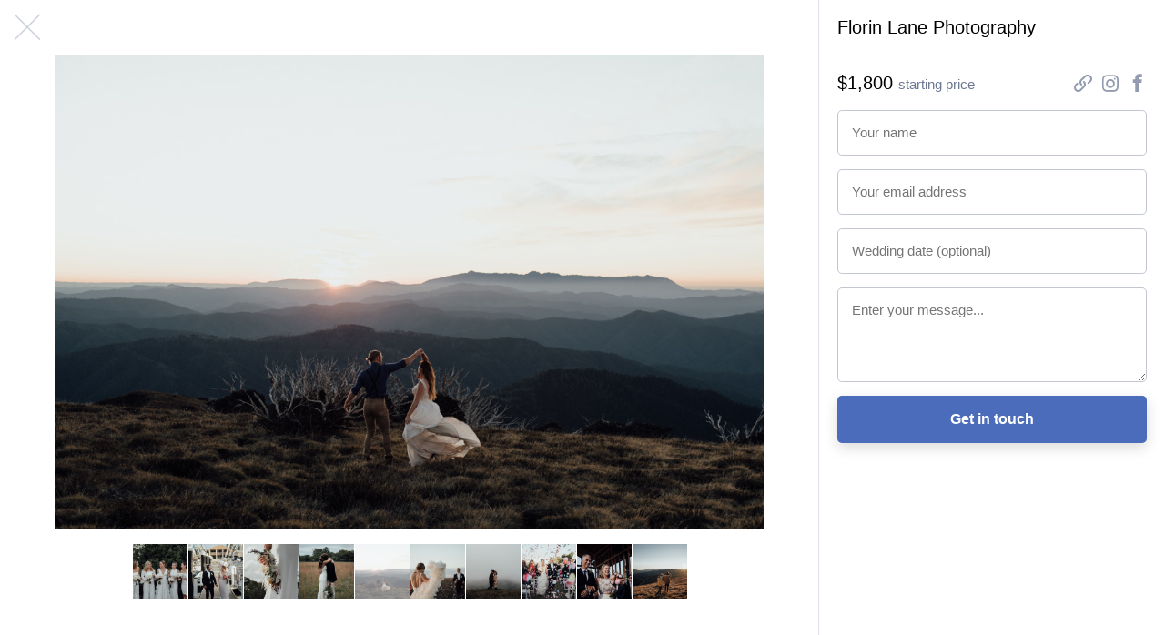

--- FILE ---
content_type: text/html; charset=utf-8
request_url: https://wedsites.com/florin-lane-photography/photos/5
body_size: 4836
content:
<!DOCTYPE html>
<html lang='en-US'>
<head>
<meta content='width=device-width, initial-scale=1' name='viewport'>
<title>Florin Lane Photography - WedSites</title>
<meta content='To us, photographing is our way of immortalising the authentic, crazy, hilarious and insanely beautiful moments we all share.
It’s not about the tradition so…
' name='description'>
<link href="https://wedsites.com/florin-lane-photography/photos/5" rel="canonical" />
<link rel="stylesheet" href="/assets/public-3db3651412aba3fb1e7d6782590c877cecca9a0d0c595274d825355e4feab194.css" media="all" data-turbolinks-track="reload" />
<script src="/assets/directory-93a968832a3b399d689c2189d96a7f33de1058e965f64044e94ab55c5994b9d6.js" data-turbolinks-track="reload"></script>
<link rel="icon" type="image/x-icon" href="/favicon.ico" />
<meta name="csrf-param" content="authenticity_token" />
<meta name="csrf-token" content="A_NGYSkNwNuhw5NAOs52KrZOTVKoqJeayaJmCVlo9EVgTVNXjbqhRYrfNY-KtevNZ6dZgOtPTLQiBRZy4Zv3lw" />
<!-- Global site tag (gtag.js) - Google Analytics -->
<script async src="https://www.googletagmanager.com/gtag/js?id=G-NRLZRCQM64"></script>
<script>
  window.dataLayer = window.dataLayer || [];
  function gtag(){dataLayer.push(arguments);}
  gtag('js', new Date());

  gtag('config', 'G-NRLZRCQM64'); // 5
  gtag('config', 'G-7KC194BVMG'); // 7
  gtag('config', 'UA-81427967-5');
  gtag('config', 'UA-81427967-7');
</script>

<!-- Facebook Pixel Code -->
<script>
!function(f,b,e,v,n,t,s)
{if(f.fbq)return;n=f.fbq=function(){n.callMethod?
n.callMethod.apply(n,arguments):n.queue.push(arguments)};
if(!f._fbq)f._fbq=n;n.push=n;n.loaded=!0;n.version='2.0';
n.queue=[];t=b.createElement(e);t.async=!0;
t.src=v;s=b.getElementsByTagName(e)[0];
s.parentNode.insertBefore(t,s)}(window,document,'script',
'https://connect.facebook.net/en_US/fbevents.js');
 fbq('init', '155084923202758'); 
fbq('track', 'PageView');
</script>
<noscript>
 <img height="1" width="1" 
src="https://www.facebook.com/tr?id=155084923202758&ev=PageView
&noscript=1"/>
</noscript>
<!-- End Facebook Pixel Code -->

<!-- Pinterest Tag -->
<script>
!function(e){if(!window.pintrk){window.pintrk = function () {
window.pintrk.queue.push(Array.prototype.slice.call(arguments))};var
  n=window.pintrk;n.queue=[],n.version="3.0";var
  t=document.createElement("script");t.async=!0,t.src=e;var
  r=document.getElementsByTagName("script")[0];
  r.parentNode.insertBefore(t,r)}}("https://s.pinimg.com/ct/core.js");
pintrk('load', '2613297943101', {em: '<user_email_address>'});
pintrk('page');
</script>
<noscript>
<img height="1" width="1" style="display:none;" alt=""
  src="https://ct.pinterest.com/v3/?event=init&tid=2613297943101&pd[em]=<hashed_email_address>&noscript=1" />
</noscript>
<!-- end Pinterest Tag -->
</head>
<body class='js-body'>
<nav class='sitenav sitenav--fluid'>
<div class='sitenav__logo'>
<a target="_self" title="WedSites" href="https://wedsites.com/"><img alt="WedSites" src="/assets/public/logo-66b6a6248638bc4529643b9f465a1b0b5c8524692e22c04903ea7e5564404d0f.svg" />
</a></div>
<ul class='sitenav__actions'>
<li class='sitenav__action is-visible'>
<a href="/">Weddings</a>
</li>
<li class='sitenav__action is-visible is-selected'>
<a href="/vendors">Vendors</a>
</li>
<li class='sitenav__action is-visible'>

<a target="_blank" href="https://wedsites.typeform.com/to/HOyP2b">Are you a vendor?</a>
</li>
</ul>
<form action='/vendors' class='sitenav__form' method='get'>
<input type="text" name="search" id="search" class="sitenav__input" placeholder="Search for vendors..." />
</form>
</nav>


<main class='main'>
<div class='vendor js-vendor is-gallery'>
<div class='vendor__previews'>
<a class="vendor__preview vendor__preview--left js-vendor-preview" data-index="2" href="/florin-lane-photography/photos/3"><img src="https://wedsites.s3.ap-southeast-2.amazonaws.com/directory/7/square_58409753_587108245126488_4154728942594061777_n.jpg?X-Amz-Algorithm=AWS4-HMAC-SHA256&amp;X-Amz-Credential=AKIAJ3XW6CQMJSHF4ZRA%2F20260109%2Fap-southeast-2%2Fs3%2Faws4_request&amp;X-Amz-Date=20260109T190502Z&amp;X-Amz-Expires=900&amp;X-Amz-SignedHeaders=host&amp;X-Amz-Signature=6e9847223b023fab521357a4d9bac31b7ddb475cddd7a7f78e4a425fb1874801" />
</a><a class="vendor__preview vendor__preview--main js-vendor-preview" data-index="0" href="/florin-lane-photography/photos/1"><img src="https://wedsites.s3.ap-southeast-2.amazonaws.com/directory/7/square_65822349_452242662021576_9056943579993142800_n.jpg?X-Amz-Algorithm=AWS4-HMAC-SHA256&amp;X-Amz-Credential=AKIAJ3XW6CQMJSHF4ZRA%2F20260109%2Fap-southeast-2%2Fs3%2Faws4_request&amp;X-Amz-Date=20260109T190502Z&amp;X-Amz-Expires=900&amp;X-Amz-SignedHeaders=host&amp;X-Amz-Signature=3fa1a11e4a3d74c405db4c80c70aafc0490642a6a2679461748aefa564f0806f" />
</a><a class="vendor__preview vendor__preview--right js-vendor-preview" data-index="1" href="/florin-lane-photography/photos/2"><img src="https://wedsites.s3.ap-southeast-2.amazonaws.com/directory/7/square_58654842_358387568126296_2068122483130237082_n.jpg?X-Amz-Algorithm=AWS4-HMAC-SHA256&amp;X-Amz-Credential=AKIAJ3XW6CQMJSHF4ZRA%2F20260109%2Fap-southeast-2%2Fs3%2Faws4_request&amp;X-Amz-Date=20260109T190502Z&amp;X-Amz-Expires=900&amp;X-Amz-SignedHeaders=host&amp;X-Amz-Signature=4de957a7a7594d538a3109fffba5173de575ffd03051c109db48e10092855cfd" />
</a><a class="button button--small button--type-plain vendor__button vendor__button--images js-vendor-view-images" href="/florin-lane-photography/photos">View photos
</a></div>
<div class='vendor__gallery'>
<div class='vendor__stage'>
<div class='vendor__image js-vendor-image' style='background-image: url(https://wedsites.s3.ap-southeast-2.amazonaws.com/directory/7/full_K0112.jpg?X-Amz-Algorithm=AWS4-HMAC-SHA256&amp;X-Amz-Credential=AKIAJ3XW6CQMJSHF4ZRA%2F20260109%2Fap-southeast-2%2Fs3%2Faws4_request&amp;X-Amz-Date=20260109T190502Z&amp;X-Amz-Expires=900&amp;X-Amz-SignedHeaders=host&amp;X-Amz-Signature=24bc05b3ce356da06ffacbf5945d49a719dc55770e69089850ba901551dbc8ee)'></div>
<a class="vendor__prev js-vendor-prev" href="/florin-lane-photography/photos"></a>
<a class="vendor__next js-vendor-next" href="/florin-lane-photography/photos"></a>
<a class="vendor__close js-vendor-close" href="/florin-lane-photography"></a>
</div>
<div class='vendor__thumbnails'>
<a class="vendor__thumbnail js-vendor-thumbnail " data-url="https://wedsites.s3.ap-southeast-2.amazonaws.com/directory/7/full_65822349_452242662021576_9056943579993142800_n.jpg?X-Amz-Algorithm=AWS4-HMAC-SHA256&amp;X-Amz-Credential=AKIAJ3XW6CQMJSHF4ZRA%2F20260109%2Fap-southeast-2%2Fs3%2Faws4_request&amp;X-Amz-Date=20260109T190502Z&amp;X-Amz-Expires=900&amp;X-Amz-SignedHeaders=host&amp;X-Amz-Signature=652c9203cc8c7d1e014b0ba3669804e824c280c37004f7ddd3892f2b8fabffa9" href="/florin-lane-photography/photos/1"><img src="https://wedsites.s3.ap-southeast-2.amazonaws.com/directory/7/thumb_65822349_452242662021576_9056943579993142800_n.jpg?X-Amz-Algorithm=AWS4-HMAC-SHA256&amp;X-Amz-Credential=AKIAJ3XW6CQMJSHF4ZRA%2F20260109%2Fap-southeast-2%2Fs3%2Faws4_request&amp;X-Amz-Date=20260109T190502Z&amp;X-Amz-Expires=900&amp;X-Amz-SignedHeaders=host&amp;X-Amz-Signature=e3f47603c5802476434fd6707a44b4bd7a01d98c65cb61471fe0cd5a6fb18baf" />
</a><a class="vendor__thumbnail js-vendor-thumbnail " data-url="https://wedsites.s3.ap-southeast-2.amazonaws.com/directory/7/full_58654842_358387568126296_2068122483130237082_n.jpg?X-Amz-Algorithm=AWS4-HMAC-SHA256&amp;X-Amz-Credential=AKIAJ3XW6CQMJSHF4ZRA%2F20260109%2Fap-southeast-2%2Fs3%2Faws4_request&amp;X-Amz-Date=20260109T190502Z&amp;X-Amz-Expires=900&amp;X-Amz-SignedHeaders=host&amp;X-Amz-Signature=0d1bd705ea5fb25325bc9cbbe4dbfd69a8bf2657d5ffc4581796a6a9d63b19ff" href="/florin-lane-photography/photos/2"><img src="https://wedsites.s3.ap-southeast-2.amazonaws.com/directory/7/thumb_58654842_358387568126296_2068122483130237082_n.jpg?X-Amz-Algorithm=AWS4-HMAC-SHA256&amp;X-Amz-Credential=AKIAJ3XW6CQMJSHF4ZRA%2F20260109%2Fap-southeast-2%2Fs3%2Faws4_request&amp;X-Amz-Date=20260109T190502Z&amp;X-Amz-Expires=900&amp;X-Amz-SignedHeaders=host&amp;X-Amz-Signature=6e2d40a3ced0dc777feeeee9d5a5388b839dade1c512b8960f850eef617cf272" />
</a><a class="vendor__thumbnail js-vendor-thumbnail " data-url="https://wedsites.s3.ap-southeast-2.amazonaws.com/directory/7/full_58409753_587108245126488_4154728942594061777_n.jpg?X-Amz-Algorithm=AWS4-HMAC-SHA256&amp;X-Amz-Credential=AKIAJ3XW6CQMJSHF4ZRA%2F20260109%2Fap-southeast-2%2Fs3%2Faws4_request&amp;X-Amz-Date=20260109T190502Z&amp;X-Amz-Expires=900&amp;X-Amz-SignedHeaders=host&amp;X-Amz-Signature=bf1f8464c40b4c0d311bee4cfcc23d0c22d130c43f7ea843d98c4609a4853cb9" href="/florin-lane-photography/photos/3"><img src="https://wedsites.s3.ap-southeast-2.amazonaws.com/directory/7/thumb_58409753_587108245126488_4154728942594061777_n.jpg?X-Amz-Algorithm=AWS4-HMAC-SHA256&amp;X-Amz-Credential=AKIAJ3XW6CQMJSHF4ZRA%2F20260109%2Fap-southeast-2%2Fs3%2Faws4_request&amp;X-Amz-Date=20260109T190502Z&amp;X-Amz-Expires=900&amp;X-Amz-SignedHeaders=host&amp;X-Amz-Signature=24349a9cc2eef70df8bff705be28c67ab39d5ce4d5bb4e3b6a44c0b4e09f6c2a" />
</a><a class="vendor__thumbnail js-vendor-thumbnail " data-url="https://wedsites.s3.ap-southeast-2.amazonaws.com/directory/7/full_NT_d__68__sml.jpg?X-Amz-Algorithm=AWS4-HMAC-SHA256&amp;X-Amz-Credential=AKIAJ3XW6CQMJSHF4ZRA%2F20260109%2Fap-southeast-2%2Fs3%2Faws4_request&amp;X-Amz-Date=20260109T190502Z&amp;X-Amz-Expires=900&amp;X-Amz-SignedHeaders=host&amp;X-Amz-Signature=46932e9872b1bf53c87bc87132f0b418dfe6f9f2681d2fa07fc09cbadf1fa9ce" href="/florin-lane-photography/photos/4"><img src="https://wedsites.s3.ap-southeast-2.amazonaws.com/directory/7/thumb_NT_d__68__sml.jpg?X-Amz-Algorithm=AWS4-HMAC-SHA256&amp;X-Amz-Credential=AKIAJ3XW6CQMJSHF4ZRA%2F20260109%2Fap-southeast-2%2Fs3%2Faws4_request&amp;X-Amz-Date=20260109T190502Z&amp;X-Amz-Expires=900&amp;X-Amz-SignedHeaders=host&amp;X-Amz-Signature=3436d99915dc891a68218e6bf95b85f7e514083ac7bdc3e12f598138fd9d7134" />
</a><a class="vendor__thumbnail js-vendor-thumbnail is-selected" data-url="https://wedsites.s3.ap-southeast-2.amazonaws.com/directory/7/full_K0112.jpg?X-Amz-Algorithm=AWS4-HMAC-SHA256&amp;X-Amz-Credential=AKIAJ3XW6CQMJSHF4ZRA%2F20260109%2Fap-southeast-2%2Fs3%2Faws4_request&amp;X-Amz-Date=20260109T190502Z&amp;X-Amz-Expires=900&amp;X-Amz-SignedHeaders=host&amp;X-Amz-Signature=24bc05b3ce356da06ffacbf5945d49a719dc55770e69089850ba901551dbc8ee" href="/florin-lane-photography/photos/5"><img src="https://wedsites.s3.ap-southeast-2.amazonaws.com/directory/7/thumb_K0112.jpg?X-Amz-Algorithm=AWS4-HMAC-SHA256&amp;X-Amz-Credential=AKIAJ3XW6CQMJSHF4ZRA%2F20260109%2Fap-southeast-2%2Fs3%2Faws4_request&amp;X-Amz-Date=20260109T190502Z&amp;X-Amz-Expires=900&amp;X-Amz-SignedHeaders=host&amp;X-Amz-Signature=49496986d655c3d355889f761eaab5883172bef6f7d42357467234b3566cf074" />
</a><a class="vendor__thumbnail js-vendor-thumbnail " data-url="https://wedsites.s3.ap-southeast-2.amazonaws.com/directory/7/full_FlorinLane__9_.jpg?X-Amz-Algorithm=AWS4-HMAC-SHA256&amp;X-Amz-Credential=AKIAJ3XW6CQMJSHF4ZRA%2F20260109%2Fap-southeast-2%2Fs3%2Faws4_request&amp;X-Amz-Date=20260109T190502Z&amp;X-Amz-Expires=900&amp;X-Amz-SignedHeaders=host&amp;X-Amz-Signature=6765c7d4b2924e34f6ece37aa644629f4c64ed8c35148b7357cabe92788cd78c" href="/florin-lane-photography/photos/6"><img src="https://wedsites.s3.ap-southeast-2.amazonaws.com/directory/7/thumb_FlorinLane__9_.jpg?X-Amz-Algorithm=AWS4-HMAC-SHA256&amp;X-Amz-Credential=AKIAJ3XW6CQMJSHF4ZRA%2F20260109%2Fap-southeast-2%2Fs3%2Faws4_request&amp;X-Amz-Date=20260109T190502Z&amp;X-Amz-Expires=900&amp;X-Amz-SignedHeaders=host&amp;X-Amz-Signature=fedaa8b4bd5660229322212901682d6832038304cb82ea6227603cada401da23" />
</a><a class="vendor__thumbnail js-vendor-thumbnail " data-url="https://wedsites.s3.ap-southeast-2.amazonaws.com/directory/7/full_K047.jpg?X-Amz-Algorithm=AWS4-HMAC-SHA256&amp;X-Amz-Credential=AKIAJ3XW6CQMJSHF4ZRA%2F20260109%2Fap-southeast-2%2Fs3%2Faws4_request&amp;X-Amz-Date=20260109T190502Z&amp;X-Amz-Expires=900&amp;X-Amz-SignedHeaders=host&amp;X-Amz-Signature=6af4307d66aecfb70308bd3c91470b2afb52633952d068290035e1950b35d69a" href="/florin-lane-photography/photos/7"><img src="https://wedsites.s3.ap-southeast-2.amazonaws.com/directory/7/thumb_K047.jpg?X-Amz-Algorithm=AWS4-HMAC-SHA256&amp;X-Amz-Credential=AKIAJ3XW6CQMJSHF4ZRA%2F20260109%2Fap-southeast-2%2Fs3%2Faws4_request&amp;X-Amz-Date=20260109T190502Z&amp;X-Amz-Expires=900&amp;X-Amz-SignedHeaders=host&amp;X-Amz-Signature=386b70491f4bdc79fc0d62b0777c83e4d4c694e164cddb8df08c4530883249c0" />
</a><a class="vendor__thumbnail js-vendor-thumbnail " data-url="https://wedsites.s3.ap-southeast-2.amazonaws.com/directory/7/full_FlorinLane__8_.jpg?X-Amz-Algorithm=AWS4-HMAC-SHA256&amp;X-Amz-Credential=AKIAJ3XW6CQMJSHF4ZRA%2F20260109%2Fap-southeast-2%2Fs3%2Faws4_request&amp;X-Amz-Date=20260109T190502Z&amp;X-Amz-Expires=900&amp;X-Amz-SignedHeaders=host&amp;X-Amz-Signature=7d800ed9646a6a843cf84781ed54a0d3cfee5e0d828300cabbc9100e2e573b64" href="/florin-lane-photography/photos/8"><img src="https://wedsites.s3.ap-southeast-2.amazonaws.com/directory/7/thumb_FlorinLane__8_.jpg?X-Amz-Algorithm=AWS4-HMAC-SHA256&amp;X-Amz-Credential=AKIAJ3XW6CQMJSHF4ZRA%2F20260109%2Fap-southeast-2%2Fs3%2Faws4_request&amp;X-Amz-Date=20260109T190502Z&amp;X-Amz-Expires=900&amp;X-Amz-SignedHeaders=host&amp;X-Amz-Signature=48aef1bf4a5466146d2872237f92f8bc7f85cd28087d22826d4db267664c314f" />
</a><a class="vendor__thumbnail js-vendor-thumbnail " data-url="https://wedsites.s3.ap-southeast-2.amazonaws.com/directory/7/full_FlorinLane__3_.jpg?X-Amz-Algorithm=AWS4-HMAC-SHA256&amp;X-Amz-Credential=AKIAJ3XW6CQMJSHF4ZRA%2F20260109%2Fap-southeast-2%2Fs3%2Faws4_request&amp;X-Amz-Date=20260109T190502Z&amp;X-Amz-Expires=900&amp;X-Amz-SignedHeaders=host&amp;X-Amz-Signature=7b60ad2d27c760c3f9a181bf9a7066b1cb4a167f83fe0615f8ea7a909a25fe78" href="/florin-lane-photography/photos/9"><img src="https://wedsites.s3.ap-southeast-2.amazonaws.com/directory/7/thumb_FlorinLane__3_.jpg?X-Amz-Algorithm=AWS4-HMAC-SHA256&amp;X-Amz-Credential=AKIAJ3XW6CQMJSHF4ZRA%2F20260109%2Fap-southeast-2%2Fs3%2Faws4_request&amp;X-Amz-Date=20260109T190502Z&amp;X-Amz-Expires=900&amp;X-Amz-SignedHeaders=host&amp;X-Amz-Signature=5d181d12fb3e87e3fe6fa078f1919fcdd3a218665771e186a945f3f90190bbc3" />
</a><a class="vendor__thumbnail js-vendor-thumbnail " data-url="https://wedsites.s3.ap-southeast-2.amazonaws.com/directory/7/full_B077.jpg?X-Amz-Algorithm=AWS4-HMAC-SHA256&amp;X-Amz-Credential=AKIAJ3XW6CQMJSHF4ZRA%2F20260109%2Fap-southeast-2%2Fs3%2Faws4_request&amp;X-Amz-Date=20260109T190502Z&amp;X-Amz-Expires=900&amp;X-Amz-SignedHeaders=host&amp;X-Amz-Signature=1348a800dafa776742160a5c678cfb52016d5f42e454825c6c8da8bd41e4897e" href="/florin-lane-photography/photos/10"><img src="https://wedsites.s3.ap-southeast-2.amazonaws.com/directory/7/thumb_B077.jpg?X-Amz-Algorithm=AWS4-HMAC-SHA256&amp;X-Amz-Credential=AKIAJ3XW6CQMJSHF4ZRA%2F20260109%2Fap-southeast-2%2Fs3%2Faws4_request&amp;X-Amz-Date=20260109T190502Z&amp;X-Amz-Expires=900&amp;X-Amz-SignedHeaders=host&amp;X-Amz-Signature=8da0f2fab33e005d8f9f4873cad3c2ff849663386b76ce9fdf0ed691e0bdd9bb" />
</a></div>
</div>
<div class='vendor__main js-vendor-main'>
<div class='vendor__overview'>
<div class='grid'>
<div class='column three-fifths left'>
<div class='vendor__profile'>
<div class='vendor__header'>
<h1 class='heading heading--2 vendor__name'>
Florin Lane Photography
</h1>
<span class='vendor__region'>
Tweed Heads, Australia
</span>
</div>
<p class="paragraph paragraph--large">To us, photographing is our way of immortalising the authentic, crazy, hilarious and insanely beautiful moments we all share.
<br />It’s not about the tradition so much as it is about the love &amp; connection.
<br />We love adventure and all the wildly creative ways we can capture life.</p>

<p class="paragraph paragraph--large">We take pictures of people who are in love and in the process share some amazing stories and lots of laughter.</p>
</div>
</div>
<div class='column two-fifths right'>
<div class='vendor__sidebar'>
<div class='vendor__nav'>
Florin Lane Photography
</div>
<div class='vendor__summary'>
<div class='vendor__budget'>
<span class='vendor__price'>
$1,800
</span>
starting price
</div>
<ul class='vendor__socials'>
<li class='vendor__social vendor__social--website'>
<a title="Website" target="_blank" href="https://www.florinlane.com/"><span>
Website
</span>
</a></li>
<li class='vendor__social vendor__social--instagram'>
<a title="Instagram" target="_blank" href="https://www.instagram.com/florinlane"><span>
Instagram
</span>
</a></li>
<li class='vendor__social vendor__social--facebook'>
<a title="Facebook" target="_blank" href="https://www.facebook.com/florinlanephotography"><span>
Facebook
</span>
</a></li>
</ul>
</div>
<form class="simple_form vendor__form" id="new_inquiry" novalidate="novalidate" action="/florin-lane-photography" accept-charset="UTF-8" method="post"><input name="utf8" type="hidden" value="&#x2713;" autocomplete="off" /><input type="hidden" name="_method" value="patch" autocomplete="off" /><input type="hidden" name="authenticity_token" value="9e_JAbbIE24Adxusq52gLiBWL8zr_IPgODRoUhH7wweWUdw3En9y8CtrvWMb5j3J8b87HqgbWM7TkxgpqQjA1Q" autocomplete="off" /><div class="input string required inquiry_name js-input"><label class="string required label" for="inquiry_name">Name</label><input class="string required text-field vendor__input js-input-tag" placeholder="Your name" type="text" name="inquiry[name]" id="inquiry_name" /></div>
<div class="input email required inquiry_email js-input"><label class="email required label" for="inquiry_email">Email address</label><input class="string email required text-field vendor__input js-input-tag" placeholder="Your email address" type="email" name="inquiry[email]" id="inquiry_email" /></div>
<div class="input string optional inquiry_wedding_date js-input"><label class="string optional label" for="inquiry_wedding_date">Wedding date</label><input class="string optional text-field vendor__input js-input-tag js-datepicker" autocomplete="off" placeholder="Wedding date (optional)" type="text" name="inquiry[wedding_date]" id="inquiry_wedding_date" /></div>
<div class="input text optional inquiry_message js-input"><label class="text optional label" for="inquiry_message">Message</label><textarea class="text optional text-field vendor__input js-input-tag" rows="4" placeholder="Enter your message..." name="inquiry[message]" id="inquiry_message">
</textarea></div>
<div class="ogrmjuechzdf_1767985502"><style media="screen">.ogrmjuechzdf_1767985502 {display:none;}</style><label for="ogrmjuechzdf">If you are a human, ignore this field</label><input type="text" name="ogrmjuechzdf" id="ogrmjuechzdf" autocomplete="off" tabindex="-1" /><input type="hidden" name="spinner" value="81a9f454c45e0073c4072e3f63f3fbd5" autocomplete="off" /></div>
<input type="submit" name="commit" value="Get in touch" class="button button--wide" data-disable-with="Get in touch" />
</form></div>
</div>
</div>
</div>
<div class='grid'>
<div class='column'>
<div class='vendor__sections'>
<div class='vendor__section'>
<div class='grid'>
<div class='column quarter left'>
<h3 class='heading heading--3 vendor__heading'>
What we do
</h3>
</div>
<div class='column three-quarters right'>
<ul class='vendor__services'>
<li class='vendor__service'>
<i class='icon vendor__icon icon--vendor-photography'></i>
<dl class='vendor__dl'>
<dt class='vendor__dt'>
Photography
</dt>
<dd class='vendor__dd'>
Wedding photographer, engagement photographer
</dd>
</dl>
</li>
</ul>
</div>
</div>
</div>
<div class='vendor__section'>
<div class='grid'>
<div class='column quarter left'>
<h3 class='heading heading--3 vendor__heading'>
Photos
</h3>
</div>
<div class='column three-quarters right'>
<ul class='vendor__photos'>
<a class="vendor__photo js-vendor-preview" data-index="0" href="/florin-lane-photography/photos/1"><img src="https://wedsites.s3.ap-southeast-2.amazonaws.com/directory/7/thumb_65822349_452242662021576_9056943579993142800_n.jpg?X-Amz-Algorithm=AWS4-HMAC-SHA256&amp;X-Amz-Credential=AKIAJ3XW6CQMJSHF4ZRA%2F20260109%2Fap-southeast-2%2Fs3%2Faws4_request&amp;X-Amz-Date=20260109T190502Z&amp;X-Amz-Expires=900&amp;X-Amz-SignedHeaders=host&amp;X-Amz-Signature=e3f47603c5802476434fd6707a44b4bd7a01d98c65cb61471fe0cd5a6fb18baf" />
</a><a class="vendor__photo js-vendor-preview" data-index="1" href="/florin-lane-photography/photos/2"><img src="https://wedsites.s3.ap-southeast-2.amazonaws.com/directory/7/thumb_58654842_358387568126296_2068122483130237082_n.jpg?X-Amz-Algorithm=AWS4-HMAC-SHA256&amp;X-Amz-Credential=AKIAJ3XW6CQMJSHF4ZRA%2F20260109%2Fap-southeast-2%2Fs3%2Faws4_request&amp;X-Amz-Date=20260109T190502Z&amp;X-Amz-Expires=900&amp;X-Amz-SignedHeaders=host&amp;X-Amz-Signature=6e2d40a3ced0dc777feeeee9d5a5388b839dade1c512b8960f850eef617cf272" />
</a><a class="vendor__photo js-vendor-preview" data-index="2" href="/florin-lane-photography/photos/3"><img src="https://wedsites.s3.ap-southeast-2.amazonaws.com/directory/7/thumb_58409753_587108245126488_4154728942594061777_n.jpg?X-Amz-Algorithm=AWS4-HMAC-SHA256&amp;X-Amz-Credential=AKIAJ3XW6CQMJSHF4ZRA%2F20260109%2Fap-southeast-2%2Fs3%2Faws4_request&amp;X-Amz-Date=20260109T190502Z&amp;X-Amz-Expires=900&amp;X-Amz-SignedHeaders=host&amp;X-Amz-Signature=24349a9cc2eef70df8bff705be28c67ab39d5ce4d5bb4e3b6a44c0b4e09f6c2a" />
</a><a class="vendor__photo js-vendor-preview" data-index="3" href="/florin-lane-photography/photos/4"><img src="https://wedsites.s3.ap-southeast-2.amazonaws.com/directory/7/thumb_NT_d__68__sml.jpg?X-Amz-Algorithm=AWS4-HMAC-SHA256&amp;X-Amz-Credential=AKIAJ3XW6CQMJSHF4ZRA%2F20260109%2Fap-southeast-2%2Fs3%2Faws4_request&amp;X-Amz-Date=20260109T190502Z&amp;X-Amz-Expires=900&amp;X-Amz-SignedHeaders=host&amp;X-Amz-Signature=3436d99915dc891a68218e6bf95b85f7e514083ac7bdc3e12f598138fd9d7134" />
</a><a class="vendor__photo js-vendor-preview" data-index="4" href="/florin-lane-photography/photos/5"><img src="https://wedsites.s3.ap-southeast-2.amazonaws.com/directory/7/thumb_K0112.jpg?X-Amz-Algorithm=AWS4-HMAC-SHA256&amp;X-Amz-Credential=AKIAJ3XW6CQMJSHF4ZRA%2F20260109%2Fap-southeast-2%2Fs3%2Faws4_request&amp;X-Amz-Date=20260109T190502Z&amp;X-Amz-Expires=900&amp;X-Amz-SignedHeaders=host&amp;X-Amz-Signature=49496986d655c3d355889f761eaab5883172bef6f7d42357467234b3566cf074" />
</a><a class="vendor__photo js-vendor-preview" data-index="5" href="/florin-lane-photography/photos/6"><img src="https://wedsites.s3.ap-southeast-2.amazonaws.com/directory/7/thumb_FlorinLane__9_.jpg?X-Amz-Algorithm=AWS4-HMAC-SHA256&amp;X-Amz-Credential=AKIAJ3XW6CQMJSHF4ZRA%2F20260109%2Fap-southeast-2%2Fs3%2Faws4_request&amp;X-Amz-Date=20260109T190502Z&amp;X-Amz-Expires=900&amp;X-Amz-SignedHeaders=host&amp;X-Amz-Signature=fedaa8b4bd5660229322212901682d6832038304cb82ea6227603cada401da23" />
</a><a class="vendor__photo js-vendor-preview" data-index="6" href="/florin-lane-photography/photos/7"><img src="https://wedsites.s3.ap-southeast-2.amazonaws.com/directory/7/thumb_K047.jpg?X-Amz-Algorithm=AWS4-HMAC-SHA256&amp;X-Amz-Credential=AKIAJ3XW6CQMJSHF4ZRA%2F20260109%2Fap-southeast-2%2Fs3%2Faws4_request&amp;X-Amz-Date=20260109T190502Z&amp;X-Amz-Expires=900&amp;X-Amz-SignedHeaders=host&amp;X-Amz-Signature=386b70491f4bdc79fc0d62b0777c83e4d4c694e164cddb8df08c4530883249c0" />
</a><a class="vendor__photo js-vendor-preview" data-index="7" href="/florin-lane-photography/photos/8"><img src="https://wedsites.s3.ap-southeast-2.amazonaws.com/directory/7/thumb_FlorinLane__8_.jpg?X-Amz-Algorithm=AWS4-HMAC-SHA256&amp;X-Amz-Credential=AKIAJ3XW6CQMJSHF4ZRA%2F20260109%2Fap-southeast-2%2Fs3%2Faws4_request&amp;X-Amz-Date=20260109T190502Z&amp;X-Amz-Expires=900&amp;X-Amz-SignedHeaders=host&amp;X-Amz-Signature=48aef1bf4a5466146d2872237f92f8bc7f85cd28087d22826d4db267664c314f" />
</a><a class="vendor__photo js-vendor-preview" data-index="8" href="/florin-lane-photography/photos/9"><img src="https://wedsites.s3.ap-southeast-2.amazonaws.com/directory/7/thumb_FlorinLane__3_.jpg?X-Amz-Algorithm=AWS4-HMAC-SHA256&amp;X-Amz-Credential=AKIAJ3XW6CQMJSHF4ZRA%2F20260109%2Fap-southeast-2%2Fs3%2Faws4_request&amp;X-Amz-Date=20260109T190502Z&amp;X-Amz-Expires=900&amp;X-Amz-SignedHeaders=host&amp;X-Amz-Signature=5d181d12fb3e87e3fe6fa078f1919fcdd3a218665771e186a945f3f90190bbc3" />
</a><a class="vendor__photo js-vendor-preview" data-index="9" href="/florin-lane-photography/photos/10"><img src="https://wedsites.s3.ap-southeast-2.amazonaws.com/directory/7/thumb_B077.jpg?X-Amz-Algorithm=AWS4-HMAC-SHA256&amp;X-Amz-Credential=AKIAJ3XW6CQMJSHF4ZRA%2F20260109%2Fap-southeast-2%2Fs3%2Faws4_request&amp;X-Amz-Date=20260109T190502Z&amp;X-Amz-Expires=900&amp;X-Amz-SignedHeaders=host&amp;X-Amz-Signature=8da0f2fab33e005d8f9f4873cad3c2ff849663386b76ce9fdf0ed691e0bdd9bb" />
</a></ul>
</div>
</div>
</div>
<div class='vendor__section'>
<a href="/how-it-works"><img class="flatlay__image" alt="Everything about your wedding in one beautiful place." src="/assets/public/flatlay-18f00b9fa542caf762c24a2ea157e86f8d94a2937c93203aa8c1760169d8ab2c.png" />
</a></div>
</div>
</div>
</div>
</div>
</div>

</main>

<footer class='footer footer--border'>
<div class='grid'>
<div class='column'>
<div class='footer__row footer__row--top'>
<div class='footer__logo'>
<a target="_self" title="Visit admin" href="https://wedsites.com/"><img alt="WedSites" src="/assets/public/logo-66b6a6248638bc4529643b9f465a1b0b5c8524692e22c04903ea7e5564404d0f.svg" />
</a></div>
<ul class='footer__items footer__items--i18n'>
<li class='footer__item has-submenu'>
<a class="js-footer-submenu-link" href="#">USD</a>
<ul class='footer__submenu'>
<li class='footer__subitem is-selected'>
<a href="/florin-lane-photography/photos/5?currency=usd">USD $</a>
</li>
<li class='footer__subitem'>
<a href="/florin-lane-photography/photos/5?currency=aud">AUD $</a>
</li>
<li class='footer__subitem'>
<a href="/florin-lane-photography/photos/5?currency=cad">CAD $</a>
</li>
<li class='footer__subitem'>
<a href="/florin-lane-photography/photos/5?currency=eur">EUR €</a>
</li>
<li class='footer__subitem'>
<a href="/florin-lane-photography/photos/5?currency=gbp">GBP £</a>
</li>
<li class='footer__subitem'>
<a href="/florin-lane-photography/photos/5?currency=jpy">JPY ¥</a>
</li>
<li class='footer__subitem'>
<a href="/florin-lane-photography/photos/5?currency=nzd">NZD $</a>
</li>
</ul>
</li>
</ul>
<ul class='footer__items'>
<li class='footer__item'>
<a href="https://wedsites.com/">Home</a>
</li>
<li class='footer__item'>
<a href="https://wedsites.com/pricing">Pricing</a>
</li>
<li class='footer__item'>
<a target="_blank" href="https://blog.wedsites.com/">Blog</a>
</li>
<li class='footer__item'>
<a target="_blank" href="https://help.wedsites.com/en/">Support</a>
</li>
<li class='footer__item'>
<a href="https://wedsites.com/vendors">Directory</a>
</li>
<li class='footer__item'>
<a href="https://wedsites.com/about">About</a>
</li>
</ul>
</div>
<div class='footer__row footer__row--bottom'>
<ul class='footer__socials'>
<li class='footer__social'>
<a href="https://wedsites.com/terms">Terms</a>
</li>
<li class='footer__social'>
<a href="https://wedsites.com/privacy">Privacy</a>
</li>
<li class='footer__social'>
<a href="https://www.instagram.com/wedsites/">Instagram</a>
</li>
<li class='footer__social'>
<a href="https://www.pinterest.com.au/wedsites/">Pinterest</a>
</li>
<li class='footer__social'>
<a href="https://www.facebook.com/wedsites/">Facebook</a>
</li>
<li class='footer__social'>
<a href="https://twitter.com/wedsites">Twitter</a>
</li>
</ul>
<div class='footer__love'>
&copy;
WedSites
2026
</div>
</div>
</div>
</div>
</footer>


</body>
</html>


--- FILE ---
content_type: image/svg+xml
request_url: https://wedsites.com/assets/public/logo-66b6a6248638bc4529643b9f465a1b0b5c8524692e22c04903ea7e5564404d0f.svg
body_size: 260
content:
<?xml version="1.0" encoding="utf-8"?>
<!-- Generator: Adobe Illustrator 22.1.0, SVG Export Plug-In . SVG Version: 6.00 Build 0)  -->
<svg version="1.1" id="Layer_1" xmlns="http://www.w3.org/2000/svg" xmlns:xlink="http://www.w3.org/1999/xlink" x="0px" y="0px"
	 viewBox="0 0 150 20" style="enable-background:new 0 0 150 20;" xml:space="preserve">
<style type="text/css">
	.st0{fill-rule:evenodd;clip-rule:evenodd;}
</style>
<g id="Layer_1_1_">
</g>
<g>
	<polygon points="9.2,0.9 15.7,19.2 17.3,15.6 12,0.9 	"/>
	<polygon points="0.6,0.9 7.2,19.2 8.7,15.6 3.4,0.9 	"/>
	<path class="st0" d="M20.8,4.7l-2-2c-0.4-0.4-0.4-1.1,0-1.5s1.1-0.4,1.5,0l0.5,0.5l0.5-0.5c0.4-0.4,1.1-0.4,1.5,0s0.4,1.1,0,1.5
		L20.8,4.7z"/>
</g>
<polygon points="30,0.8 30,19.2 40.8,19.2 40.8,18.2 32.7,18.2 32.7,10.3 39.5,10.3 39.5,9.3 32.7,9.3 32.7,1.9 40.8,1.9 40.8,0.8 
	"/>
<path d="M51.2,18.2h2.3c4,0,7.3-3.1,7.3-8.2s-3.3-8.2-7.3-8.2h-2.3V18.2z M48.5,19.2V0.8h5.1c5.6,0,10.1,3.7,10.1,9.2
	s-4.5,9.2-10.1,9.2H48.5z"/>
<path d="M79.6,2.8c0,0-1.6-1.2-3.9-1.2c-1.7,0-3.3,0.8-3.3,2.4s1.4,2.5,3.6,4c3.1,2.1,5.4,3.8,5.4,6.6c0,3.7-3.5,4.8-6.3,4.8
	c-3.4,0-5.4-1.7-5.4-1.7v-1.6c0,0,2.2,2.2,5.4,2.2c2.3,0,3.8-1.1,3.8-3c0-1.7-1.2-2.9-3.7-4.7c-3.1-2.2-5-3.6-5-6
	c0-2.9,2.8-4.1,5.5-4.1c2.2,0,3.8,0.8,3.8,0.8L79.6,2.8L79.6,2.8z"/>
<rect x="89.1" y="0.8" width="2.7" height="18.4"/>
<polygon points="99,0.8 99,1.9 104.6,1.9 104.6,19.2 107.3,19.2 107.3,1.9 112.9,1.9 112.9,0.8 "/>
<polygon points="120.1,0.8 120.1,19.2 130.8,19.2 130.8,18.2 122.8,18.2 122.8,10.3 129.5,10.3 129.5,9.3 122.8,9.3 122.8,1.9 
	130.8,1.9 130.8,0.8 "/>
<path d="M147.8,2.8c0,0-1.6-1.2-3.9-1.2c-1.7,0-3.3,0.8-3.3,2.4s1.4,2.5,3.6,4c3.2,2.1,5.4,3.8,5.4,6.6c0,3.7-3.5,4.8-6.3,4.8
	c-3.4,0-5.4-1.7-5.4-1.7v-1.6c0,0,2.2,2.2,5.4,2.2c2.3,0,3.8-1.1,3.8-3c0-1.7-1.2-2.9-3.7-4.7c-3.1-2.2-5-3.6-5-6
	c0-2.9,2.8-4.1,5.5-4.1c2.2,0,3.8,0.8,3.8,0.8L147.8,2.8L147.8,2.8z"/>
</svg>
